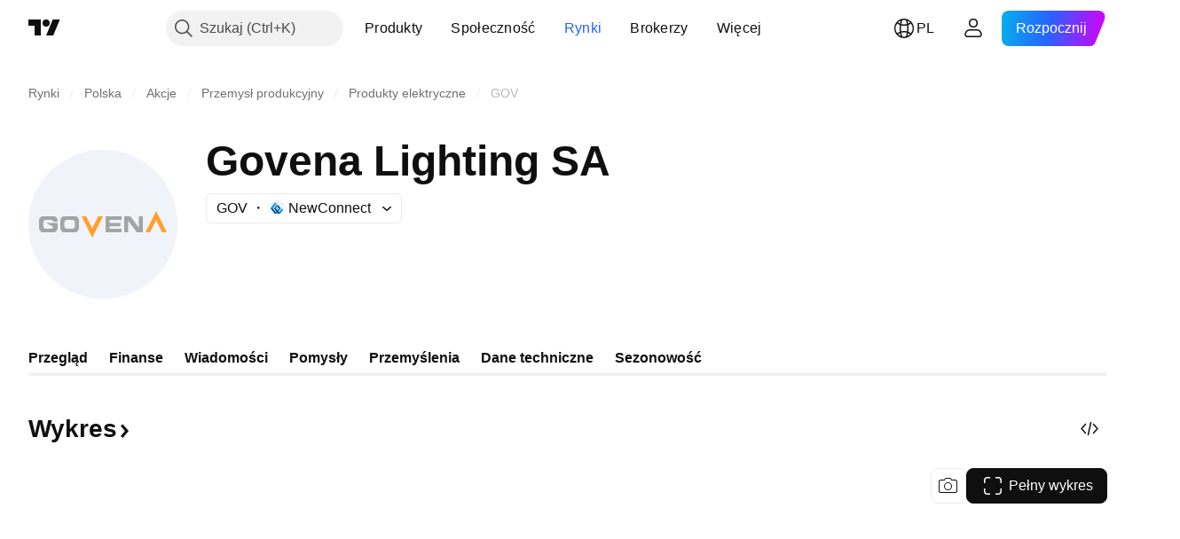

--- FILE ---
content_type: image/svg+xml
request_url: https://s3-symbol-logo.tradingview.com/govena-lighting--big.svg
body_size: 273
content:
<!-- by TradingView --><svg width="56" height="56" viewBox="0 0 56 56" xmlns="http://www.w3.org/2000/svg"><path fill="#F0F3FA" d="M0 0h56v56H0z"/><path d="m21.73 25 2.25 4.5 2.25-4.5H28l-4 8-4-8h1.73ZM45.73 31l2.25-4.5 2.25 4.5H52l-4-8-4 8h1.73Z" fill="#FFA029"/><path d="M35 26.3h-4.5v1.16h4.1v1.3h-4.1v.93H35V31h-6v-6h6v1.3ZM38.33 25l3.17 4.24V25H43v6h-2.27l-3.23-4.32V31H36v-6h2.33ZM17.59 25c.78 0 1.41.76 1.41 1.7v2.6c0 .94-.63 1.7-1.41 1.7H13.4c-.78 0-1.41-.76-1.41-1.7v-2.6c0-.94.63-1.7 1.41-1.7h4.18Zm-3.15 1.3c-.5 0-.9.49-.9 1.08v1.24c0 .59.4 1.07.9 1.07h2.12c.5 0 .9-.48.9-1.07v-1.24c0-.59-.4-1.07-.9-1.07h-2.12ZM9.52 25c.82 0 1.48.76 1.48 1.7v.3H9.32c-.13-.4-.48-.7-.88-.7H6.56c-.52 0-.94.49-.94 1.08v1.24c0 .59.42 1.07.94 1.07h1.88c.44 0 .8-.34.91-.8L6.7 27.53H11v1.77c0 .93-.66 1.69-1.48 1.69H5.48C4.66 31 4 30.24 4 29.3v-2.6c0-.94.66-1.7 1.48-1.7h4.04Z" fill="#A3A5A3"/></svg>

--- FILE ---
content_type: image/svg+xml
request_url: https://s3-symbol-logo.tradingview.com/govena-lighting.svg
body_size: 62
content:
<!-- by TradingView --><svg width="18" height="18" viewBox="0 0 18 18" xmlns="http://www.w3.org/2000/svg"><path fill="#F0F3FA" d="M0 0h18v18H0z"/><path d="M11.88 5C13.05 5 14 6.01 14 7.26V8h-2.06c-.18-.58-.68-1-1.29-1h-3.3C6.6 7 6 7.64 6 8.44v1.12c0 .8.6 1.44 1.35 1.44h3.3c.3 0 .59-.11.81-.3L7.85 9H14v1.74C14 12 13.05 13 11.88 13H6.12C4.95 13 4 11.99 4 10.74V7.26C4 6 4.95 5 6.12 5h5.76Z" fill="#A3A5A3"/></svg>